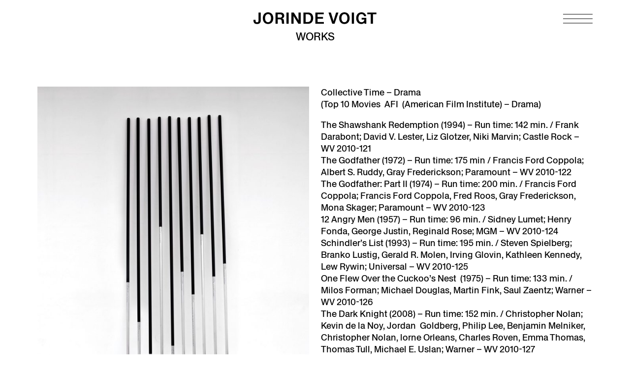

--- FILE ---
content_type: text/html; charset=UTF-8
request_url: https://jorindevoigt.com/works/collective-time-drama-2010/
body_size: 7982
content:
<!doctype html>
<html lang="en-US" prefix="og: https://ogp.me/ns#">

<head><style>img.lazy{min-height:1px}</style><link href="https://jorindevoigt.com/wp-content/plugins/w3-total-cache/pub/js/lazyload.min.js" as="script">
  <meta charset="UTF-8">
  <meta name="viewport" content="width=device-width, initial-scale=1">
  
<!-- Search Engine Optimization by Rank Math - https://rankmath.com/ -->
<title>Collective Time – Drama, 2010 - Jorinde Voigt</title>
<meta name="robots" content="follow, index, max-snippet:-1, max-video-preview:-1, max-image-preview:large"/>
<link rel="canonical" href="https://jorindevoigt.com/works/collective-time-drama-2010/" />
<meta property="og:locale" content="en_US" />
<meta property="og:type" content="article" />
<meta property="og:title" content="Collective Time – Drama, 2010 - Jorinde Voigt" />
<meta property="og:url" content="https://jorindevoigt.com/works/collective-time-drama-2010/" />
<meta property="og:site_name" content="Jorinde Voigt" />
<meta property="og:updated_time" content="2024-08-15T14:49:13+02:00" />
<meta property="og:image" content="https://jorindevoigt.com/wp-content/uploads/wv-2010-121-bis-130-013-drama-01-scaled-683x1024.jpg" />
<meta property="og:image:secure_url" content="https://jorindevoigt.com/wp-content/uploads/wv-2010-121-bis-130-013-drama-01-scaled-683x1024.jpg" />
<meta property="og:image:width" content="683" />
<meta property="og:image:height" content="1024" />
<meta property="og:image:alt" content="Collective Time – Drama, 2010" />
<meta property="og:image:type" content="image/jpeg" />
<meta name="twitter:card" content="summary_large_image" />
<meta name="twitter:title" content="Collective Time – Drama, 2010 - Jorinde Voigt" />
<meta name="twitter:image" content="https://jorindevoigt.com/wp-content/uploads/wv-2010-121-bis-130-013-drama-01-scaled-683x1024.jpg" />
<!-- /Rank Math WordPress SEO plugin -->

<link rel='dns-prefetch' href='//unpkg.com' />
<link rel="alternate" type="application/rss+xml" title="Jorinde Voigt &raquo; Feed" href="https://jorindevoigt.com/feed/" />
<link rel="alternate" type="application/rss+xml" title="Jorinde Voigt &raquo; Comments Feed" href="https://jorindevoigt.com/comments/feed/" />
<style id='wp-img-auto-sizes-contain-inline-css' type='text/css'>
img:is([sizes=auto i],[sizes^="auto," i]){contain-intrinsic-size:3000px 1500px}
/*# sourceURL=wp-img-auto-sizes-contain-inline-css */
</style>
<style id='wp-emoji-styles-inline-css' type='text/css'>

	img.wp-smiley, img.emoji {
		display: inline !important;
		border: none !important;
		box-shadow: none !important;
		height: 1em !important;
		width: 1em !important;
		margin: 0 0.07em !important;
		vertical-align: -0.1em !important;
		background: none !important;
		padding: 0 !important;
	}
/*# sourceURL=wp-emoji-styles-inline-css */
</style>
<style id='classic-theme-styles-inline-css' type='text/css'>
/*! This file is auto-generated */
.wp-block-button__link{color:#fff;background-color:#32373c;border-radius:9999px;box-shadow:none;text-decoration:none;padding:calc(.667em + 2px) calc(1.333em + 2px);font-size:1.125em}.wp-block-file__button{background:#32373c;color:#fff;text-decoration:none}
/*# sourceURL=/wp-includes/css/classic-themes.min.css */
</style>
<link rel='stylesheet' id='wp-components-css' href='https://jorindevoigt.com/wp-includes/css/dist/components/style.min.css?ver=6.9' type='text/css' media='all' />
<link rel='stylesheet' id='wp-preferences-css' href='https://jorindevoigt.com/wp-includes/css/dist/preferences/style.min.css?ver=6.9' type='text/css' media='all' />
<link rel='stylesheet' id='wp-block-editor-css' href='https://jorindevoigt.com/wp-includes/css/dist/block-editor/style.min.css?ver=6.9' type='text/css' media='all' />
<link rel='stylesheet' id='popup-maker-block-library-style-css' href='https://jorindevoigt.com/wp-content/plugins/popup-maker/dist/packages/block-library-style.css?ver=dbea705cfafe089d65f1' type='text/css' media='all' />
<link rel='stylesheet' id='flickity-css' href='//unpkg.com/flickity@2/dist/flickity.min.css?ver=2.2.2' type='text/css' media='all' />
<link rel='stylesheet' id='flickity-fade-css' href='//unpkg.com/flickity-fade@1/flickity-fade.css?ver=1.0.0' type='text/css' media='all' />
<link rel='stylesheet' id='style-css' href='https://jorindevoigt.com/wp-content/themes/jorinde/style.css?ver=0.3.5' type='text/css' media='all' />
<link rel="EditURI" type="application/rsd+xml" title="RSD" href="https://jorindevoigt.com/xmlrpc.php?rsd" />
<meta name="generator" content="WordPress 6.9" />
<link rel='shortlink' href='https://jorindevoigt.com/?p=7647' />
        <style>
            #comments {
                display: none;
            }
            .nocomments,
            .no-comments,
            .has-comments,
            .post-comments,
            .comments-link,
            .comments-area,
            .comment-respond,
            .comments-closed,
            .comments-wrapper,
            .wp-block-comments,
            .comments-area__wrapper,
            .wp-block-post-comments,
            .wp-block-comments-title,
            .wp-block-comment-template,
            .wp-block-comments-query-loop {
                display: none;
            }
            /** Blocksy **/
            li.meta-comments {
                display: none;
            }
        </style>
    <link rel="icon" href="https://jorindevoigt.com/wp-content/uploads/cropped-JV-Favicon-512-32x32.png" sizes="32x32" />
<link rel="icon" href="https://jorindevoigt.com/wp-content/uploads/cropped-JV-Favicon-512-192x192.png" sizes="192x192" />
<link rel="apple-touch-icon" href="https://jorindevoigt.com/wp-content/uploads/cropped-JV-Favicon-512-180x180.png" />
<meta name="msapplication-TileImage" content="https://jorindevoigt.com/wp-content/uploads/cropped-JV-Favicon-512-270x270.png" />
		<style type="text/css" id="wp-custom-css">
			/* äußerer Wrapper pro Eintrag */
.download-item {
    display: block !important;   /* kein Flex, keine Reihe */
    margin-bottom: 1rem;
}

.download-item .download-link {
    display: inline-flex;
    align-items: top;
    gap: 0.5rem;
    text-decoration: none;
}

table {
    height: fit-content;
}

a.download-link:hover
 {
    --tw-text-opacity: 1;
    color: rgba(185, 158, 69, var(--tw-text-opacity));
}

.pum-container, .pum-content, .pum-content+.pum-close, .pum-content+.pum-close:active, .pum-content+.pum-close:focus, .pum-content+.pum-close:hover, .pum-overlay, .pum-title {
	font-size: inherit;
}
.pum-container p {
    margin-bottom: 1em;
	  line-height: 1.375;
}
.pum-container h3 {
    max-width: 42rem;
    margin-bottom: 1rem;
}
.pum-container strong {
    font-weight: 400;
}
.pum-container a {
	text-decoration: underline;
	text-decoration-thickness: 1px !important;
}
.pum-container {
    border-radius: 0 !important;
}
.pum-content+.pum-close:hover {
    font-size: 80px;
}

.pum-container .pum-content+.pum-close {
    min-width: 0;
}
.pum-container.pum-responsive {
    height: initial;
}
@media only screen and (max-width: 768px) {
.pum-container {
    top: 20vh !important;}
.pum-container.custom-position {
    top: 20vh !important;}
}

.pum-theme-15621 .pum-content + .pum-close, .pum-theme-default-theme .pum-content + .pum-close {
    top: 20px;
}		</style>
		  <script defer data-domain="jorindevoigt.com" src="https://stats1.croox.com/js/script.js"></script>
  <meta name="google-site-verification" content="9JsMlCU5cBrEM1HnTLhsIIiuK4eNG9CzLsAmjvbtY5o" />
<style id='global-styles-inline-css' type='text/css'>
:root{--wp--preset--aspect-ratio--square: 1;--wp--preset--aspect-ratio--4-3: 4/3;--wp--preset--aspect-ratio--3-4: 3/4;--wp--preset--aspect-ratio--3-2: 3/2;--wp--preset--aspect-ratio--2-3: 2/3;--wp--preset--aspect-ratio--16-9: 16/9;--wp--preset--aspect-ratio--9-16: 9/16;--wp--preset--color--black: #000000;--wp--preset--color--cyan-bluish-gray: #abb8c3;--wp--preset--color--white: #ffffff;--wp--preset--color--pale-pink: #f78da7;--wp--preset--color--vivid-red: #cf2e2e;--wp--preset--color--luminous-vivid-orange: #ff6900;--wp--preset--color--luminous-vivid-amber: #fcb900;--wp--preset--color--light-green-cyan: #7bdcb5;--wp--preset--color--vivid-green-cyan: #00d084;--wp--preset--color--pale-cyan-blue: #8ed1fc;--wp--preset--color--vivid-cyan-blue: #0693e3;--wp--preset--color--vivid-purple: #9b51e0;--wp--preset--gradient--vivid-cyan-blue-to-vivid-purple: linear-gradient(135deg,rgb(6,147,227) 0%,rgb(155,81,224) 100%);--wp--preset--gradient--light-green-cyan-to-vivid-green-cyan: linear-gradient(135deg,rgb(122,220,180) 0%,rgb(0,208,130) 100%);--wp--preset--gradient--luminous-vivid-amber-to-luminous-vivid-orange: linear-gradient(135deg,rgb(252,185,0) 0%,rgb(255,105,0) 100%);--wp--preset--gradient--luminous-vivid-orange-to-vivid-red: linear-gradient(135deg,rgb(255,105,0) 0%,rgb(207,46,46) 100%);--wp--preset--gradient--very-light-gray-to-cyan-bluish-gray: linear-gradient(135deg,rgb(238,238,238) 0%,rgb(169,184,195) 100%);--wp--preset--gradient--cool-to-warm-spectrum: linear-gradient(135deg,rgb(74,234,220) 0%,rgb(151,120,209) 20%,rgb(207,42,186) 40%,rgb(238,44,130) 60%,rgb(251,105,98) 80%,rgb(254,248,76) 100%);--wp--preset--gradient--blush-light-purple: linear-gradient(135deg,rgb(255,206,236) 0%,rgb(152,150,240) 100%);--wp--preset--gradient--blush-bordeaux: linear-gradient(135deg,rgb(254,205,165) 0%,rgb(254,45,45) 50%,rgb(107,0,62) 100%);--wp--preset--gradient--luminous-dusk: linear-gradient(135deg,rgb(255,203,112) 0%,rgb(199,81,192) 50%,rgb(65,88,208) 100%);--wp--preset--gradient--pale-ocean: linear-gradient(135deg,rgb(255,245,203) 0%,rgb(182,227,212) 50%,rgb(51,167,181) 100%);--wp--preset--gradient--electric-grass: linear-gradient(135deg,rgb(202,248,128) 0%,rgb(113,206,126) 100%);--wp--preset--gradient--midnight: linear-gradient(135deg,rgb(2,3,129) 0%,rgb(40,116,252) 100%);--wp--preset--font-size--small: 13px;--wp--preset--font-size--medium: 20px;--wp--preset--font-size--large: 36px;--wp--preset--font-size--x-large: 42px;--wp--preset--spacing--20: 0.44rem;--wp--preset--spacing--30: 0.67rem;--wp--preset--spacing--40: 1rem;--wp--preset--spacing--50: 1.5rem;--wp--preset--spacing--60: 2.25rem;--wp--preset--spacing--70: 3.38rem;--wp--preset--spacing--80: 5.06rem;--wp--preset--shadow--natural: 6px 6px 9px rgba(0, 0, 0, 0.2);--wp--preset--shadow--deep: 12px 12px 50px rgba(0, 0, 0, 0.4);--wp--preset--shadow--sharp: 6px 6px 0px rgba(0, 0, 0, 0.2);--wp--preset--shadow--outlined: 6px 6px 0px -3px rgb(255, 255, 255), 6px 6px rgb(0, 0, 0);--wp--preset--shadow--crisp: 6px 6px 0px rgb(0, 0, 0);}:where(.is-layout-flex){gap: 0.5em;}:where(.is-layout-grid){gap: 0.5em;}body .is-layout-flex{display: flex;}.is-layout-flex{flex-wrap: wrap;align-items: center;}.is-layout-flex > :is(*, div){margin: 0;}body .is-layout-grid{display: grid;}.is-layout-grid > :is(*, div){margin: 0;}:where(.wp-block-columns.is-layout-flex){gap: 2em;}:where(.wp-block-columns.is-layout-grid){gap: 2em;}:where(.wp-block-post-template.is-layout-flex){gap: 1.25em;}:where(.wp-block-post-template.is-layout-grid){gap: 1.25em;}.has-black-color{color: var(--wp--preset--color--black) !important;}.has-cyan-bluish-gray-color{color: var(--wp--preset--color--cyan-bluish-gray) !important;}.has-white-color{color: var(--wp--preset--color--white) !important;}.has-pale-pink-color{color: var(--wp--preset--color--pale-pink) !important;}.has-vivid-red-color{color: var(--wp--preset--color--vivid-red) !important;}.has-luminous-vivid-orange-color{color: var(--wp--preset--color--luminous-vivid-orange) !important;}.has-luminous-vivid-amber-color{color: var(--wp--preset--color--luminous-vivid-amber) !important;}.has-light-green-cyan-color{color: var(--wp--preset--color--light-green-cyan) !important;}.has-vivid-green-cyan-color{color: var(--wp--preset--color--vivid-green-cyan) !important;}.has-pale-cyan-blue-color{color: var(--wp--preset--color--pale-cyan-blue) !important;}.has-vivid-cyan-blue-color{color: var(--wp--preset--color--vivid-cyan-blue) !important;}.has-vivid-purple-color{color: var(--wp--preset--color--vivid-purple) !important;}.has-black-background-color{background-color: var(--wp--preset--color--black) !important;}.has-cyan-bluish-gray-background-color{background-color: var(--wp--preset--color--cyan-bluish-gray) !important;}.has-white-background-color{background-color: var(--wp--preset--color--white) !important;}.has-pale-pink-background-color{background-color: var(--wp--preset--color--pale-pink) !important;}.has-vivid-red-background-color{background-color: var(--wp--preset--color--vivid-red) !important;}.has-luminous-vivid-orange-background-color{background-color: var(--wp--preset--color--luminous-vivid-orange) !important;}.has-luminous-vivid-amber-background-color{background-color: var(--wp--preset--color--luminous-vivid-amber) !important;}.has-light-green-cyan-background-color{background-color: var(--wp--preset--color--light-green-cyan) !important;}.has-vivid-green-cyan-background-color{background-color: var(--wp--preset--color--vivid-green-cyan) !important;}.has-pale-cyan-blue-background-color{background-color: var(--wp--preset--color--pale-cyan-blue) !important;}.has-vivid-cyan-blue-background-color{background-color: var(--wp--preset--color--vivid-cyan-blue) !important;}.has-vivid-purple-background-color{background-color: var(--wp--preset--color--vivid-purple) !important;}.has-black-border-color{border-color: var(--wp--preset--color--black) !important;}.has-cyan-bluish-gray-border-color{border-color: var(--wp--preset--color--cyan-bluish-gray) !important;}.has-white-border-color{border-color: var(--wp--preset--color--white) !important;}.has-pale-pink-border-color{border-color: var(--wp--preset--color--pale-pink) !important;}.has-vivid-red-border-color{border-color: var(--wp--preset--color--vivid-red) !important;}.has-luminous-vivid-orange-border-color{border-color: var(--wp--preset--color--luminous-vivid-orange) !important;}.has-luminous-vivid-amber-border-color{border-color: var(--wp--preset--color--luminous-vivid-amber) !important;}.has-light-green-cyan-border-color{border-color: var(--wp--preset--color--light-green-cyan) !important;}.has-vivid-green-cyan-border-color{border-color: var(--wp--preset--color--vivid-green-cyan) !important;}.has-pale-cyan-blue-border-color{border-color: var(--wp--preset--color--pale-cyan-blue) !important;}.has-vivid-cyan-blue-border-color{border-color: var(--wp--preset--color--vivid-cyan-blue) !important;}.has-vivid-purple-border-color{border-color: var(--wp--preset--color--vivid-purple) !important;}.has-vivid-cyan-blue-to-vivid-purple-gradient-background{background: var(--wp--preset--gradient--vivid-cyan-blue-to-vivid-purple) !important;}.has-light-green-cyan-to-vivid-green-cyan-gradient-background{background: var(--wp--preset--gradient--light-green-cyan-to-vivid-green-cyan) !important;}.has-luminous-vivid-amber-to-luminous-vivid-orange-gradient-background{background: var(--wp--preset--gradient--luminous-vivid-amber-to-luminous-vivid-orange) !important;}.has-luminous-vivid-orange-to-vivid-red-gradient-background{background: var(--wp--preset--gradient--luminous-vivid-orange-to-vivid-red) !important;}.has-very-light-gray-to-cyan-bluish-gray-gradient-background{background: var(--wp--preset--gradient--very-light-gray-to-cyan-bluish-gray) !important;}.has-cool-to-warm-spectrum-gradient-background{background: var(--wp--preset--gradient--cool-to-warm-spectrum) !important;}.has-blush-light-purple-gradient-background{background: var(--wp--preset--gradient--blush-light-purple) !important;}.has-blush-bordeaux-gradient-background{background: var(--wp--preset--gradient--blush-bordeaux) !important;}.has-luminous-dusk-gradient-background{background: var(--wp--preset--gradient--luminous-dusk) !important;}.has-pale-ocean-gradient-background{background: var(--wp--preset--gradient--pale-ocean) !important;}.has-electric-grass-gradient-background{background: var(--wp--preset--gradient--electric-grass) !important;}.has-midnight-gradient-background{background: var(--wp--preset--gradient--midnight) !important;}.has-small-font-size{font-size: var(--wp--preset--font-size--small) !important;}.has-medium-font-size{font-size: var(--wp--preset--font-size--medium) !important;}.has-large-font-size{font-size: var(--wp--preset--font-size--large) !important;}.has-x-large-font-size{font-size: var(--wp--preset--font-size--x-large) !important;}
/*# sourceURL=global-styles-inline-css */
</style>
</head>

<body class="">
    <a class="sr-only" href="#main">Skip to main content</a>

  <div id="nav-toggle" >
    <button aria-label="Navigation toggle">
      <svg class="stroke-current" xmlns="http://www.w3.org/2000/svg" width="36" height="24" viewBox="0 0 36 24">
        <g fill="none" stroke-width=".5">
          <path d="m3 12h30" />
          <path d="m3 12h30" />
          <path d="m3 12h30" />
        </g>
      </svg>
    </button>
  </div>

  <nav id="navigation" role="navigation">
    <div class="frame">
      <div class="navigation">
        <ul><li><a href="https://jorindevoigt.com/news/">Now</a></li>
<li><a href="https://jorindevoigt.com/works/">Works</a></li>
<li><a href="https://jorindevoigt.com/exhibitions/">Exhibitions</a></li>
<li><a href="https://jorindevoigt.com/about/">About</a></li>
<li><a href="https://jorindevoigt.com/media/">Publications</a></li>
<li><a href="https://jorindevoigt.com/texts/">Texts</a></li>
<li><a href="https://jorindevoigt.com/contact/">Contact</a></li>
<li><a href="https://jorindevoigt.com/newsletter/">Sign Up</a></li>
</ul>      </div>
      <div class="social">
        <a href="https://www.instagram.com/jorindevoigt/">
          <svg class="fill-current" xmlns="http://www.w3.org/2000/svg" width="24" height="24" viewBox="0 0 24 24">
            <path
              d="M16.98 0a6.9 6.9 0 0 1 5.08 1.98A6.94 6.94 0 0 1 24 7.02v9.96c0 2.08-.68 3.87-1.98 5.13A7.14 7.14 0 0 1 16.94 24H7.06a7.06 7.06 0 0 1-5.03-1.89A6.96 6.96 0 0 1 0 16.94V7.02C0 2.8 2.8 0 7.02 0h9.96zm.05 2.23H7.06c-1.45 0-2.7.43-3.53 1.25a4.82 4.82 0 0 0-1.3 3.54v9.92c0 1.5.43 2.7 1.3 3.58a5 5 0 0 0 3.53 1.25h9.88a5 5 0 0 0 3.53-1.25 4.73 4.73 0 0 0 1.4-3.54V7.02a5 5 0 0 0-1.3-3.49 4.82 4.82 0 0 0-3.54-1.3zM12 5.76c3.39 0 6.2 2.8 6.2 6.2a6.2 6.2 0 0 1-12.4 0 6.2 6.2 0 0 1 6.2-6.2zm0 2.22a3.99 3.99 0 0 0-3.97 3.97A3.99 3.99 0 0 0 12 15.92a3.99 3.99 0 0 0 3.97-3.97A3.99 3.99 0 0 0 12 7.98zm6.44-3.77a1.4 1.4 0 1 1 0 2.8 1.4 1.4 0 0 1 0-2.8z" />
          </svg>
        </a>
      </div>
    </div>
  </nav>
<header id="header" >
  <div class="site-name">
  <a href="https://jorindevoigt.com/">
        <svg width="364" height="35" viewBox="0 0 364 35" class="fill-current" xmlns="http://www.w3.org/2000/svg">
<path d="M363.59 5.87V0.62H336.67V5.87H346.79V34.03H353.47V5.87H363.59ZM319.67 29.4C313.8 29.4 310.51 24.77 310.51 17.47C310.51 10.17 313.66 5.25 319.48 5.25C323.63 5.25 326.74 8.11 327.21 11.5H333.42C332.37 4.34 326.64 0 319.48 0C309.55 0 303.82 7.59 303.82 17.47C303.82 27.35 309.64 34.65 318.81 34.65C324.16 34.65 326.69 32.41 327.93 30.93H328.03L328.32 34.03H333.62V16.27H320.01V21.47H328.03C327.5 26.24 324.78 29.39 319.68 29.39M297.52 0.62H290.84V34.03H297.52V0.62ZM268.98 5.25C274.9 5.25 277.81 10.74 277.81 17.33C277.81 23.92 274.9 29.41 268.98 29.41C263.06 29.41 260.2 24.11 260.2 17.33C260.2 10.55 263.16 5.25 268.98 5.25ZM268.98 34.66C278.67 34.66 284.49 27.64 284.49 17.33C284.49 7.02 278.43 0 268.98 0C259.53 0 253.51 7.21 253.51 17.33C253.51 27.45 259.24 34.66 268.98 34.66ZM221.96 0.62L233.13 34.03H239.86L251.32 0.62H244.4L238.24 20.91C237.62 23.06 237.09 25.11 236.76 26.4H236.66C236.33 24.92 235.94 23.2 235.23 21.05L229.02 0.62H221.95H221.96ZM205.64 13.8H189.65V5.88H207.79V0.62H183.06V34.03H208.07V28.73H189.64V19.09H205.63V13.79L205.64 13.8ZM154.32 5.87H159.14C160.62 5.87 162.29 6.01 163.44 6.35C168.26 7.73 169.93 11.93 169.93 17.85C169.93 23.43 167.78 26.54 164.92 27.87C163.73 28.44 162.49 28.73 160.39 28.73H154.33V5.87H154.32ZM147.74 34.03H160.96C164.83 34.03 167.21 33.36 169.36 32.17C174.28 29.35 176.66 23.86 176.66 17.13C176.66 9.35 173.41 4.34 168.5 2.05C166.4 1.09 164.49 0.62 160.62 0.62H147.73V34.03H147.74ZM119.19 0.62H112.17V34.03H118.76V16.85C118.76 14.8 118.66 12.6 118.52 10.74H118.62C119.43 12.31 120.77 14.7 121.96 16.61L132.75 34.03H139.81V0.62H133.22V17.18C133.22 19.14 133.32 22.14 133.36 24.01H133.26C132.45 22.15 131.21 19.95 130.01 18.04L119.19 0.62ZM104.25 0.62H97.57V34.03H104.25V0.62ZM71.55 5.87H77.9C79.09 5.87 80.05 5.96 80.76 6.16C83.1 6.73 84.48 8.26 84.48 10.7C84.48 13.32 83.05 14.9 80.8 15.52C80.08 15.71 79.13 15.81 77.94 15.81H71.54V5.87H71.55ZM64.97 34.03H71.56V20.81H77.1C78.63 20.81 79.53 20.95 80.35 21.29C82.31 22.05 83.26 23.68 83.5 26.21C83.83 28.88 83.74 31.98 84.45 34.04H91.04V33.9C90.56 32.85 90.42 29.27 90.23 26.93L90.13 25.5C89.94 22.68 89.37 21.39 88.41 20.3C87.41 19.01 85.93 18.49 84.4 18.3V18.2C87.74 17.34 90.94 15.24 90.94 9.85C90.94 5.65 88.41 2.35 84.26 1.16C83.12 0.83 81.68 0.63 79.44 0.63H64.98V34.04L64.97 34.03ZM43.1 5.25C49.02 5.25 51.93 10.74 51.93 17.33C51.93 23.92 49.02 29.41 43.1 29.41C37.18 29.41 34.32 24.11 34.32 17.33C34.32 10.55 37.28 5.25 43.1 5.25ZM43.1 34.66C52.79 34.66 58.61 27.64 58.61 17.33C58.61 7.02 52.55 0 43.1 0C33.65 0 27.63 7.21 27.63 17.33C27.63 27.45 33.36 34.66 43.1 34.66ZM21.53 0.62H14.94V23.68C14.94 26.16 14.89 29.5 10.55 29.5C6.44 29.5 6.01 26.49 6.01 23.15V22.34H0V24.01C0 25.78 0.14 27.16 0.48 28.26C1.72 32.6 5.11 34.75 10.69 34.75C18.19 34.75 20.62 30.5 21.29 26.68C21.48 25.58 21.53 24.48 21.53 23.15V0.62Z"/>
</svg>
  </a>
</div>  <div><a class="page-name" href="/works/">Works</a></div>
</header>

<main id="main" role="main" class="main-padding-top">
  <div id="work">
      <div class="container-default">
    <div class="entries">
              <div class="entry">
          <div class="image">
            <img width="1280" height="1920" src="data:image/svg+xml,%3Csvg%20xmlns='http://www.w3.org/2000/svg'%20viewBox='0%200%201280%201920'%3E%3C/svg%3E" data-src="https://jorindevoigt.com/wp-content/uploads/wv-2010-121-bis-130-013-drama-01-scaled.jpg" class="responsive lazy" alt="" data-sizes="(min-width: 768px) 45vw, 90vw" decoding="async" fetchpriority="high" data-srcset="https://jorindevoigt.com/wp-content/uploads/wv-2010-121-bis-130-013-drama-01-scaled.jpg 1707w, https://jorindevoigt.com/wp-content/uploads/wv-2010-121-bis-130-013-drama-01-scaled-200x300.jpg 200w, https://jorindevoigt.com/wp-content/uploads/wv-2010-121-bis-130-013-drama-01-scaled-683x1024.jpg 683w, https://jorindevoigt.com/wp-content/uploads/wv-2010-121-bis-130-013-drama-01-scaled-768x1152.jpg 768w, https://jorindevoigt.com/wp-content/uploads/wv-2010-121-bis-130-013-drama-01-scaled-1024x1536.jpg 1024w, https://jorindevoigt.com/wp-content/uploads/wv-2010-121-bis-130-013-drama-01-scaled-1366x2048.jpg 1366w" />          </div>
          <div class="text py-8">
            <div class="content space-after-p text-p18">
              <p><strong>Collective Time – Drama</strong><br />
(Top 10 Movies  AFI  (American Film Institute) – Drama)</p>
<p>The Shawshank Redemption (1994) – Run time: 142 min. / Frank Darabont; David V. Lester, Liz Glotzer, Niki Marvin; Castle Rock – WV 2010-121<br />
The Godfather (1972) – Run time: 175 min / Francis Ford Coppola; Albert S. Ruddy, Gray Frederickson; Paramount – WV 2010-122<br />
The Godfather: Part II (1974) – Run time: 200 min. / Francis Ford Coppola; Francis Ford Coppola, Fred Roos, Gray Frederickson, Mona Skager; Paramount – WV 2010-123<br />
12 Angry Men (1957) – Run time: 96 min. / Sidney Lumet; Henry Fonda, George Justin, Reginald Rose; MGM – WV 2010-124<br />
Schindler’s List (1993) – Run time: 195 min. / Steven Spielberg; Branko Lustig, Gerald R. Molen, Irving Glovin, Kathleen Kennedy, Lew Rywin; Universal – WV 2010-125<br />
One Flew Over the Cuckoo’s Nest  (1975) – Run time: 133 min. / Milos Forman; Michael Douglas, Martin Fink, Saul Zaentz; Warner – WV 2010-126<br />
The Dark Knight (2008) – Run time: 152 min. / Christopher Nolan; Kevin de la Noy, Jordan  Goldberg, Philip Lee, Benjamin Melniker, Christopher Nolan, lorne Orleans, Charles Roven, Emma Thomas, Thomas Tull, Michael E. Uslan; Warner – WV 2010-127<br />
Casablanca (1942) – Run time: 102 min. / Michael Curtiz; Hal B. Wallis; Warner – WV 2010-128<br />
Goodfellas (1990) – Run time: 139 min. / Martin Scorcese; Barbara De Fina, Bruce S. Pustin, Irwin Winkler; Warner – WV 2010-129<br />
City of God (Cidade de Deus) (2002) – Run time: 128 min. / Fernando Meirelles; Andrea Barata Ribeiro, Mauricio Andrade Ramos; Highlight – WV 2010-130<br />
(Titel – Jahr – Filmlänge – Regisseur – Produzent – Studio)</p>
<p>Jorinde Voigt<br />
Berlin 2010<br />
Ø 2,5 cm, Länge 300 cm</p>
<p>Aluminium, Industrielack auf Wasserbasis, Tinte, Unikate + 1 AP, Signiert<br />
<em>Aluminium, industrial paints water-based, ink, unique works + 1 AP, signed</em></p>
<p>WV 2010-121 bis 130</p>
            </div>
          </div>
        </div>
              <div class="entry">
          <div class="image">
            <img width="1280" height="1920" src="data:image/svg+xml,%3Csvg%20xmlns='http://www.w3.org/2000/svg'%20viewBox='0%200%201280%201920'%3E%3C/svg%3E" data-src="https://jorindevoigt.com/wp-content/uploads/wv-2010-121-bis-130-013-drama-02-scaled.jpg" class="responsive lazy" alt="" data-sizes="(min-width: 768px) 45vw, 90vw" decoding="async" data-srcset="https://jorindevoigt.com/wp-content/uploads/wv-2010-121-bis-130-013-drama-02-scaled.jpg 1707w, https://jorindevoigt.com/wp-content/uploads/wv-2010-121-bis-130-013-drama-02-scaled-200x300.jpg 200w, https://jorindevoigt.com/wp-content/uploads/wv-2010-121-bis-130-013-drama-02-scaled-683x1024.jpg 683w, https://jorindevoigt.com/wp-content/uploads/wv-2010-121-bis-130-013-drama-02-scaled-768x1152.jpg 768w, https://jorindevoigt.com/wp-content/uploads/wv-2010-121-bis-130-013-drama-02-scaled-1024x1536.jpg 1024w, https://jorindevoigt.com/wp-content/uploads/wv-2010-121-bis-130-013-drama-02-scaled-1366x2048.jpg 1366w" />          </div>
          <div class="text py-8">
            <div class="content space-after-p text-p18">
              <p><strong>Collective Time – Drama</strong><br />
(Top 10 Movies  AFI  (American Film Institute) – Drama)</p>
<p>The Shawshank Redemption (1994) – Run time: 142 min. / Frank Darabont; David V. Lester, Liz Glotzer, Niki Marvin; Castle Rock – WV 2010-121<br />
The Godfather (1972) – Run time: 175 min / Francis Ford Coppola; Albert S. Ruddy, Gray Frederickson; Paramount – WV 2010-122<br />
The Godfather: Part II (1974) – Run time: 200 min. / Francis Ford Coppola; Francis Ford Coppola, Fred Roos, Gray Frederickson, Mona Skager; Paramount – WV 2010-123<br />
12 Angry Men (1957) – Run time: 96 min. / Sidney Lumet; Henry Fonda, George Justin, Reginald Rose; MGM – WV 2010-124<br />
Schindler’s List (1993) – Run time: 195 min. / Steven Spielberg; Branko Lustig, Gerald R. Molen, Irving Glovin, Kathleen Kennedy, Lew Rywin; Universal – WV 2010-125<br />
One Flew Over the Cuckoo’s Nest  (1975) – Run time: 133 min. / Milos Forman; Michael Douglas, Martin Fink, Saul Zaentz; Warner – WV 2010-126<br />
The Dark Knight (2008) – Run time: 152 min. / Christopher Nolan; Kevin de la Noy, Jordan  Goldberg, Philip Lee, Benjamin Melniker, Christopher Nolan, lorne Orleans, Charles Roven, Emma Thomas, Thomas Tull, Michael E. Uslan; Warner – WV 2010-127<br />
Casablanca (1942) – Run time: 102 min. / Michael Curtiz; Hal B. Wallis; Warner – WV 2010-128<br />
Goodfellas (1990) – Run time: 139 min. / Martin Scorcese; Barbara De Fina, Bruce S. Pustin, Irwin Winkler; Warner – WV 2010-129<br />
City of God (Cidade de Deus) (2002) – Run time: 128 min. / Fernando Meirelles; Andrea Barata Ribeiro, Mauricio Andrade Ramos; Highlight – WV 2010-130<br />
(Titel – Jahr – Filmlänge – Regisseur – Produzent – Studio)</p>
<p>Jorinde Voigt<br />
Berlin 2010<br />
Ø 2,5 cm, Länge 300 cm</p>
<p>Aluminium, Industrielack auf Wasserbasis, Tinte, Unikate + 1 AP, Signiert<br />
<em>Aluminium, industrial paints water-based, ink, unique works + 1 AP, signed</em></p>
<p>WV 2010-121 bis 130</p>
            </div>
          </div>
        </div>
          </div>
  </div>
  </div>
</main>

  <footer id="footer" role="contentinfo">
    <div class="container-default">
      <div class="frame">
        <div class="social">
          <a href="https://www.instagram.com/jorindevoigt/">
            <svg class="fill-current" xmlns="http://www.w3.org/2000/svg" width="24" height="24" viewBox="0 0 24 24">
              <path
                d="M16.98 0a6.9 6.9 0 0 1 5.08 1.98A6.94 6.94 0 0 1 24 7.02v9.96c0 2.08-.68 3.87-1.98 5.13A7.14 7.14 0 0 1 16.94 24H7.06a7.06 7.06 0 0 1-5.03-1.89A6.96 6.96 0 0 1 0 16.94V7.02C0 2.8 2.8 0 7.02 0h9.96zm.05 2.23H7.06c-1.45 0-2.7.43-3.53 1.25a4.82 4.82 0 0 0-1.3 3.54v9.92c0 1.5.43 2.7 1.3 3.58a5 5 0 0 0 3.53 1.25h9.88a5 5 0 0 0 3.53-1.25 4.73 4.73 0 0 0 1.4-3.54V7.02a5 5 0 0 0-1.3-3.49 4.82 4.82 0 0 0-3.54-1.3zM12 5.76c3.39 0 6.2 2.8 6.2 6.2a6.2 6.2 0 0 1-12.4 0 6.2 6.2 0 0 1 6.2-6.2zm0 2.22a3.99 3.99 0 0 0-3.97 3.97A3.99 3.99 0 0 0 12 15.92a3.99 3.99 0 0 0 3.97-3.97A3.99 3.99 0 0 0 12 7.98zm6.44-3.77a1.4 1.4 0 1 1 0 2.8 1.4 1.4 0 0 1 0-2.8z" />
            </svg>
          </a>
        </div>
        <div class="navigation">
          <ul><li><a href="https://jorindevoigt.com/privacy-policy/">Privacy Policy</a></li>
<li><a href="https://jorindevoigt.com/legal-notice/">Legal Notice</a></li>
</ul>        </div>
        <div class="rights">© 2026 Jorinde Voigt. All Rights Reserved.</div>
      </div>
    </div>
  </footer>

  <script type="speculationrules">
{"prefetch":[{"source":"document","where":{"and":[{"href_matches":"/*"},{"not":{"href_matches":["/wp-*.php","/wp-admin/*","/wp-content/uploads/*","/wp-content/*","/wp-content/plugins/*","/wp-content/themes/jorinde/*","/*\\?(.+)"]}},{"not":{"selector_matches":"a[rel~=\"nofollow\"]"}},{"not":{"selector_matches":".no-prefetch, .no-prefetch a"}}]},"eagerness":"conservative"}]}
</script>
<script type="text/javascript" src="//unpkg.com/flickity@2/dist/flickity.pkgd.min.js?ver=2.2.2" id="flickity-js"></script>
<script type="text/javascript" src="//unpkg.com/flickity-fade@1/flickity-fade.js?ver=1.0.0" id="flickity-fade-js"></script>
<script type="text/javascript" src="//unpkg.com/packery@2.1/dist/packery.pkgd.min.js?ver=2.1.2" id="packery-js"></script>
<script type="text/javascript" src="https://jorindevoigt.com/wp-content/themes/jorinde/scripts.js?ver=0.3.4" id="scripts-js"></script>

  <script>window.w3tc_lazyload=1,window.lazyLoadOptions={elements_selector:".lazy",callback_loaded:function(t){var e;try{e=new CustomEvent("w3tc_lazyload_loaded",{detail:{e:t}})}catch(a){(e=document.createEvent("CustomEvent")).initCustomEvent("w3tc_lazyload_loaded",!1,!1,{e:t})}window.dispatchEvent(e)}}</script><script async src="https://jorindevoigt.com/wp-content/plugins/w3-total-cache/pub/js/lazyload.min.js"></script></body>

  </html>
<!--
Performance optimized by W3 Total Cache. Learn more: https://www.boldgrid.com/w3-total-cache/?utm_source=w3tc&utm_medium=footer_comment&utm_campaign=free_plugin

Page Caching using Disk 
Lazy Loading
Database Caching 24/60 queries in 0.075 seconds using Disk

Served from: jorindevoigt.com @ 2026-01-26 13:28:07 by W3 Total Cache
-->

--- FILE ---
content_type: application/x-javascript
request_url: https://jorindevoigt.com/wp-content/themes/jorinde/scripts.js?ver=0.3.4
body_size: 1225
content:
"use strict";for(var allLinks=document.querySelectorAll("a"),i=0;i<allLinks.length;i++){var a=allLinks[i];a.hostname!=location.hostname&&(a.rel="noopener",a.target="_blank")}document.querySelector("#nav-toggle button").addEventListener("click",(function(){document.body.classList.toggle("nav-active")}));var scrollup={trigger:0,tollerance:20,oldpos:0,newpos:0},scrollupDetect=function(){scrollup.newpos=window.pageYOffset,scrollup.newpos>scrollup.trigger&&scrollup.newpos>scrollup.oldpos+scrollup.tollerance?document.body.classList.add("header-hide"):scrollup.newpos<scrollup.oldpos-scrollup.tollerance&&document.body.classList.remove("header-hide"),scrollup.oldpos=scrollup.newpos};if(window.onscroll=function(){scrollupDetect()},null!==document.querySelector("#hero .hero-images")){var heroEl=document.querySelector("#hero .hero-images"),heroImages=heroEl.getElementsByClassName("image"),heroLength=heroImages.length-1,heroCurr=0;setInterval((function(){heroImages[heroCurr].classList.remove("show"),heroCurr<heroLength?heroCurr++:heroCurr=0,heroImages[heroCurr].classList.add("show")}),4e3)}if(null!==document.querySelector("#filter")){var filterToggle=document.querySelector("#filter .toggle"),filterDetails=document.querySelector("#filter .details");filterToggle.addEventListener("click",(function(){filterToggle.classList.toggle("active"),filterDetails.style.maxHeight?filterDetails.style.maxHeight=null:filterDetails.style.maxHeight=filterDetails.scrollHeight+"px"}))}if(null!==document.querySelector("#accordion")){var sections=document.querySelectorAll("#accordion .section");sections.forEach((function(e){var t=e.querySelector(".toggle"),l=e.querySelector(".details");t.addEventListener("click",(function(){t.classList.toggle("active"),l.style.maxHeight?l.style.maxHeight=null:l.style.maxHeight=l.scrollHeight+"px"}))}))}var packeryFilter=function(e,t,l){var r,o,c,i,s="",a=window.innerWidth>=640;(a&&(r=new Packery(e,{itemSelector:"article",percentPosition:!0,transitionDuration:0})),null!==document.querySelector("#filter .view-all"))&&document.querySelector("#filter .view-all span").addEventListener("click",(function(){n.forEach((function(e){e.classList.contains("active")&&e.classList.remove("active")})),u.forEach((function(e){e.classList.contains("hide")&&e.classList.remove("hide")})),t.topics=[],t.years=[],t.types=[],s="",null!==document.querySelector("#search-input")&&(document.querySelector("#search-input").value=""),m()}));var n=document.querySelectorAll("#filter li span"),u=document.querySelectorAll("article");if(n.forEach((function(e){e.addEventListener("click",(function(){if(o=this.getAttribute("data-cat"),c=this.getAttribute("data-tax"),this.classList.contains("active")){this.classList.remove("active");var e=t[o].indexOf(c);e>-1&&t[o].splice(e,1)}else this.classList.add("active"),t[o].push(c);y()}))})),null!==document.querySelector("#search-input")){var d=document.querySelector("#search-input");d.addEventListener("keyup",(function(){s=d.value.toLowerCase(),y()}))}null!==document.querySelector(".article-accordion")&&document.querySelectorAll(".article-accordion").forEach((function(e){var t=e.querySelector(".toggle"),l=e.querySelector(".details");t.addEventListener("click",(function(){t.classList.toggle("active"),l.style.maxHeight?l.style.maxHeight=null:l.style.maxHeight=l.scrollHeight+"px",a&&r.layout()}))}));var y=function(){u.forEach((function(e){i=!0,null!==document.querySelector("#search-input")&&(""!==!s&&-1!==e.getAttribute("data-search").toLowerCase().indexOf(s)||(i=!1)),l.forEach((function(l){null!==e.getAttribute("data-tax-"+l)&&(0===t[l].length||t[l].some((function(t){return e.getAttribute("data-tax-"+l).includes(t)}))||(i=!1))})),i?e.classList.remove("hide"):e.classList.add("hide")})),m()},m=function(){a&&r.layout()}};if(null!==document.querySelector("#news")){var packeryItem=document.querySelector("#news"),taxes={years:[]},taxCats=["years"];packeryFilter(packeryItem,taxes,taxCats)}if(null!==document.querySelector("#works")){var _packeryItem=document.querySelector("#works"),_taxes={years:[],topics:[],types:[]},_taxCats=["years","topics","types"];packeryFilter(_packeryItem,_taxes,_taxCats)}if(null!==document.querySelector("#works .extra-images")){var extraImages=document.querySelectorAll("#works .extra-images");extraImages.forEach((function(e){var t=e.getElementsByTagName("img"),l=t.length-1,r=0;t[r].classList.add("show"),setInterval((function(){t[r].classList.remove("show"),r<l?r++:r=0,t[r].classList.add("show")}),2e3)}))}if(null!==document.querySelector("#exhibitions")){var _packeryItem2=document.querySelector("#exhibitions"),_taxes2={years:[],locations:[]},_taxCats2=["years","locations"];packeryFilter(_packeryItem2,_taxes2,_taxCats2)}if(null!==document.querySelector("#flickity")){var largeScreen=window.innerWidth>=1024,slides=document.querySelector("#flickity .slides"),slidesFlickity=new Flickity(slides,{cellAlign:"left",contain:!0,wrapAround:!0,draggable:!largeScreen,prevNextButtons:!1,pageDots:!1,fade:largeScreen});null!==document.querySelector("#previous-slide")&&document.querySelector("#previous-slide").addEventListener("click",(function(){slidesFlickity.previous()})),null!==document.querySelector("#next-slide")&&document.querySelector("#next-slide").addEventListener("click",(function(){slidesFlickity.next()})),slidesFlickity.on("change",(function(e){document.querySelector("#work .detail.active").classList.remove("active"),document.querySelectorAll("#work .detail")[e].classList.add("active")}))}